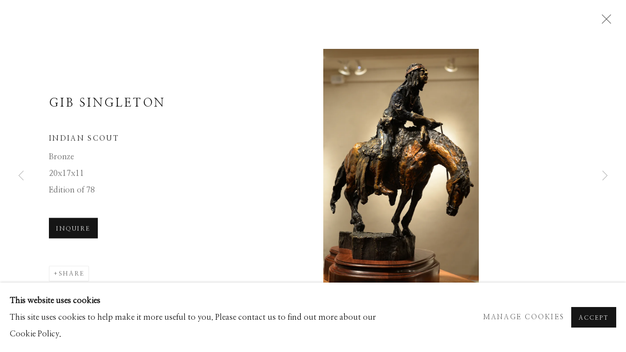

--- FILE ---
content_type: text/html; charset=utf-8
request_url: https://www.gibsingletongallery.com/artists/30-gib-singleton/works/254-gib-singleton-indian-scout/
body_size: 8569
content:



                        
    <!DOCTYPE html>
    <!-- Site by Artlogic - https://artlogic.net -->
    <html lang="en">
        <head>
            <meta charset="utf-8">
            <title>Gib Singleton, Indian Scout | Gib Singleton Gallery</title>
        <meta property="og:site_name" content="Gib Singleton Gallery" />
        <meta property="og:title" content="Gib Singleton, Indian Scout" />
        <meta property="og:description" content="Gib Singleton Indian Scout Bronze 20x17x11 Edition of 78" />
        <meta property="og:image" content="https://artlogic-res.cloudinary.com/w_1600,h_1600,c_limit,f_auto,fl_lossy,q_auto/artlogicstorage/americandesignltd/images/view/f2d5f3d84ebff2326609f87e79b48a5b/gibsingletongallery-gib-singleton-indian-scout.jpg" />
        <meta property="og:image:width" content="1600" />
        <meta property="og:image:height" content="1600" />
        <meta property="twitter:card" content="summary_large_image">
        <meta property="twitter:url" content="https://www.gibsingletongallery.com/artists/30-gib-singleton/works/254-gib-singleton-indian-scout/">
        <meta property="twitter:title" content="Gib Singleton, Indian Scout">
        <meta property="twitter:description" content="Gib Singleton Indian Scout Bronze 20x17x11 Edition of 78">
        <meta property="twitter:text:description" content="Gib Singleton Indian Scout Bronze 20x17x11 Edition of 78">
        <meta property="twitter:image" content="https://artlogic-res.cloudinary.com/w_1600,h_1600,c_limit,f_auto,fl_lossy,q_auto/artlogicstorage/americandesignltd/images/view/f2d5f3d84ebff2326609f87e79b48a5b/gibsingletongallery-gib-singleton-indian-scout.jpg">
        <link rel="canonical" href="https://www.gibsingletongallery.com/artworks/254-gib-singleton-indian-scout/" />
        <meta name="google" content="notranslate" />
            <meta name="description" content="Gib Singleton Indian Scout Bronze 20x17x11 Edition of 78" />
            <meta name="publication_date" content="2018-04-27 13:50:01" />
            <meta name="generator" content="Artlogic CMS - https://artlogic.net" />
            
            <meta name="accessibility_version" content="1.1"/>
            
            
                <meta name="viewport" content="width=device-width, minimum-scale=0.5, initial-scale=1.0" />

            

<link rel="icon" href="/images/favicon.ico" type="image/x-icon" />
<link rel="shortcut icon" href="/images/favicon.ico" type="image/x-icon" />

<meta name="application-name" content="Gib Singleton Gallery"/>
<meta name="msapplication-TileColor" content="#ffffff"/>
            
            
            
                <link rel="stylesheet" media="print" href="/lib/g/2.0/styles/print.css">
                <link rel="stylesheet" media="print" href="/styles/print.css">

            <script>
            (window.Promise && window.Array.prototype.find) || document.write('<script src="/lib/js/polyfill/polyfill_es6.min.js"><\/script>');
            </script>


            
		<link data-context="helper" rel="stylesheet" type="text/css" href="/lib/webfonts/font-awesome/font-awesome-4.6.3/css/font-awesome.min.css?c=27042050002205&g=9b499c4dcf76b19f147d7af47f7b0143"/>
		<link data-context="helper" rel="stylesheet" type="text/css" href="/lib/archimedes/styles/archimedes-frontend-core.css?c=27042050002205&g=9b499c4dcf76b19f147d7af47f7b0143"/>
		<link data-context="helper" rel="stylesheet" type="text/css" href="/lib/archimedes/styles/accessibility.css?c=27042050002205&g=9b499c4dcf76b19f147d7af47f7b0143"/>
		<link data-context="helper" rel="stylesheet" type="text/css" href="/lib/jquery/1.12.4/plugins/jquery.archimedes-frontend-core-plugins-0.1.css?c=27042050002205&g=9b499c4dcf76b19f147d7af47f7b0143"/>
		<link data-context="helper" rel="stylesheet" type="text/css" href="/lib/jquery/1.12.4/plugins/fancybox-2.1.3/jquery.fancybox.css?c=27042050002205&g=9b499c4dcf76b19f147d7af47f7b0143"/>
		<link data-context="helper" rel="stylesheet" type="text/css" href="/lib/jquery/1.12.4/plugins/fancybox-2.1.3/jquery.fancybox.artlogic.css?c=27042050002205&g=9b499c4dcf76b19f147d7af47f7b0143"/>
		<link data-context="helper" rel="stylesheet" type="text/css" href="/lib/jquery/1.12.4/plugins/slick-1.8.1/slick.css?c=27042050002205&g=9b499c4dcf76b19f147d7af47f7b0143"/>
		<link data-context="helper" rel="stylesheet" type="text/css" href="/lib/jquery/plugins/pageload/1.1/jquery.pageload.1.1.css?c=27042050002205&g=9b499c4dcf76b19f147d7af47f7b0143"/>
		<link data-context="helper" rel="stylesheet" type="text/css" href="/core/dynamic_base.css?c=27042050002205&g=9b499c4dcf76b19f147d7af47f7b0143"/>
		<link data-context="helper" rel="stylesheet" type="text/css" href="/core/dynamic_main.css?c=27042050002205&g=9b499c4dcf76b19f147d7af47f7b0143"/>
		<link data-context="helper" rel="stylesheet" type="text/css" href="/core/user_custom.css?c=27042050002205&g=9b499c4dcf76b19f147d7af47f7b0143"/>
		<link data-context="helper" rel="stylesheet" type="text/css" href="/core/dynamic_responsive.css?c=27042050002205&g=9b499c4dcf76b19f147d7af47f7b0143"/>
		<link data-context="helper" rel="stylesheet" type="text/css" href="/lib/webfonts/artlogic-site-icons/artlogic-site-icons-1.0/artlogic-site-icons.css?c=27042050002205&g=9b499c4dcf76b19f147d7af47f7b0143"/>
		<link data-context="helper" rel="stylesheet" type="text/css" href="/lib/jquery/plugins/plyr/3.5.10/plyr.css?c=27042050002205&g=9b499c4dcf76b19f147d7af47f7b0143"/>
		<link data-context="helper" rel="stylesheet" type="text/css" href="/lib/styles/fouc_prevention.css?c=27042050002205&g=9b499c4dcf76b19f147d7af47f7b0143"/>
<!-- add crtical css to improve performance -->
		<script data-context="helper"  src="/lib/jquery/1.12.4/jquery-1.12.4.min.js?c=27042050002205&g=9b499c4dcf76b19f147d7af47f7b0143"></script>
		<script data-context="helper" defer src="/lib/g/2.0/scripts/webpack_import_helpers.js?c=27042050002205&g=9b499c4dcf76b19f147d7af47f7b0143"></script>
		<script data-context="helper" defer src="/lib/jquery/1.12.4/plugins/jquery.browser.min.js?c=27042050002205&g=9b499c4dcf76b19f147d7af47f7b0143"></script>
		<script data-context="helper" defer src="/lib/jquery/1.12.4/plugins/jquery.easing.min.js?c=27042050002205&g=9b499c4dcf76b19f147d7af47f7b0143"></script>
		<script data-context="helper" defer src="/lib/jquery/1.12.4/plugins/jquery.archimedes-frontend-core-plugins-0.1.js?c=27042050002205&g=9b499c4dcf76b19f147d7af47f7b0143"></script>
		<script data-context="helper" defer src="/lib/jquery/1.12.4/plugins/jquery.fitvids.js?c=27042050002205&g=9b499c4dcf76b19f147d7af47f7b0143"></script>
		<script data-context="helper" defer src="/core/dynamic.js?c=27042050002205&g=9b499c4dcf76b19f147d7af47f7b0143"></script>
		<script data-context="helper" defer src="/lib/archimedes/scripts/archimedes-frontend-core.js?c=27042050002205&g=9b499c4dcf76b19f147d7af47f7b0143"></script>
		<script data-context="helper" defer src="/lib/archimedes/scripts/archimedes-frontend-modules.js?c=27042050002205&g=9b499c4dcf76b19f147d7af47f7b0143"></script>
		<script data-context="helper" type="module"  traceurOptions="--async-functions" src="/lib/g/2.0/scripts/galleries_js_loader__mjs.js?c=27042050002205&g=9b499c4dcf76b19f147d7af47f7b0143"></script>
		<script data-context="helper" defer src="/lib/g/2.0/scripts/feature_panels.js?c=27042050002205&g=9b499c4dcf76b19f147d7af47f7b0143"></script>
		<script data-context="helper" defer src="/lib/g/themes/aperture/2.0/scripts/script.js?c=27042050002205&g=9b499c4dcf76b19f147d7af47f7b0143"></script>
		<script data-context="helper" defer src="/lib/archimedes/scripts/json2.js?c=27042050002205&g=9b499c4dcf76b19f147d7af47f7b0143"></script>
		<script data-context="helper" defer src="/lib/archimedes/scripts/shop.js?c=27042050002205&g=9b499c4dcf76b19f147d7af47f7b0143"></script>
		<script data-context="helper" defer src="/lib/archimedes/scripts/recaptcha.js?c=27042050002205&g=9b499c4dcf76b19f147d7af47f7b0143"></script>
            
            

            
                


    <script>
        function get_cookie_preference(category) {
            result = false;
            try {
                var cookie_preferences = localStorage.getItem('cookie_preferences') || "";
                if (cookie_preferences) {
                    cookie_preferences = JSON.parse(cookie_preferences);
                    if (cookie_preferences.date) {
                        var expires_on = new Date(cookie_preferences.date);
                        expires_on.setDate(expires_on.getDate() + 365);
                        console.log('cookie preferences expire on', expires_on.toISOString());
                        var valid = expires_on > new Date();
                        if (valid && cookie_preferences.hasOwnProperty(category) && cookie_preferences[category]) {
                            result = true;
                        }
                    }
                }
            }
            catch(e) {
                console.warn('get_cookie_preference() failed');
                return result;
            }
            return result;
        }

        window.google_analytics_init = function(page){
            var collectConsent = true;
            var useConsentMode = false;
            var analyticsProperties = ['UA-191556804-28'];
            var analyticsCookieType = 'statistics';
            var disableGa = false;
            var sendToArtlogic = true;
            var artlogicProperties = {
                'UA': 'UA-157296318-1',
                'GA': 'G-GLQ6WNJKR5',
            };

            analyticsProperties = analyticsProperties.concat(Object.values(artlogicProperties));

            var uaAnalyticsProperties = analyticsProperties.filter((p) => p.startsWith('UA-'));
            var ga4AnalyticsProperties = analyticsProperties.filter((p) => p.startsWith('G-')).concat(analyticsProperties.filter((p) => p.startsWith('AW-')));

            if (collectConsent) {
                disableGa = !get_cookie_preference(analyticsCookieType);

                for (var i=0; i < analyticsProperties.length; i++){
                    var key = 'ga-disable-' + analyticsProperties[i];

                    window[key] = disableGa;
                }

                if (disableGa) {
                    if (document.cookie.length) {
                        var cookieList = document.cookie.split(/; */);

                        for (var i=0; i < cookieList.length; i++) {
                            var splitCookie = cookieList[i].split('='); //this.split('=');

                            if (splitCookie[0].indexOf('_ga') == 0 || splitCookie[0].indexOf('_gid') == 0 || splitCookie[0].indexOf('__utm') == 0) {
                                //h.deleteCookie(splitCookie[0]);
                                var domain = location.hostname;
                                var cookie_name = splitCookie[0];
                                document.cookie =
                                    cookie_name + "=" + ";path=/;domain="+domain+";expires=Thu, 01 Jan 1970 00:00:01 GMT";
                                // now delete the version without a subdomain
                                domain = domain.split('.');
                                domain.shift();
                                domain = domain.join('.');
                                document.cookie =
                                    cookie_name + "=" + ";path=/;domain="+domain+";expires=Thu, 01 Jan 1970 00:00:01 GMT";
                            }
                        }
                    }
                }
            }

            if (uaAnalyticsProperties.length) {
                (function(i,s,o,g,r,a,m){i['GoogleAnalyticsObject']=r;i[r]=i[r]||function(){
                (i[r].q=i[r].q||[]).push(arguments)},i[r].l=1*new Date();a=s.createElement(o),
                m=s.getElementsByTagName(o)[0];a.async=1;a.src=g;m.parentNode.insertBefore(a,m)
                })(window,document,'script','//www.google-analytics.com/analytics.js','ga');


                if (!disableGa) {
                    var anonymizeIps = false;

                    for (var i=0; i < uaAnalyticsProperties.length; i++) {
                        var propertyKey = '';

                        if (i > 0) {
                            propertyKey = 'tracker' + String(i + 1);
                        }

                        var createArgs = [
                            'create',
                            uaAnalyticsProperties[i],
                            'auto',
                        ];

                        if (propertyKey) {
                            createArgs.push({'name': propertyKey});
                        }

                        ga.apply(null, createArgs);

                        if (anonymizeIps) {
                            ga('set', 'anonymizeIp', true);
                        }

                        var pageViewArgs = [
                            propertyKey ? propertyKey + '.send' : 'send',
                            'pageview'
                        ]

                        if (page) {
                            pageViewArgs.push(page)
                        }

                        ga.apply(null, pageViewArgs);
                    }

                    if (sendToArtlogic) {
                        ga('create', 'UA-157296318-1', 'auto', {'name': 'artlogic_tracker'});

                        if (anonymizeIps) {
                            ga('set', 'anonymizeIp', true);
                        }

                        var pageViewArgs = [
                            'artlogic_tracker.send',
                            'pageview'
                        ]

                        if (page) {
                            pageViewArgs.push(page)
                        }

                        ga.apply(null, pageViewArgs);
                    }
                }
            }

            if (ga4AnalyticsProperties.length) {
                if (!disableGa || useConsentMode) {
                    (function(d, script) {
                        script = d.createElement('script');
                        script.type = 'text/javascript';
                        script.async = true;
                        script.src = 'https://www.googletagmanager.com/gtag/js?id=' + ga4AnalyticsProperties[0];
                        d.getElementsByTagName('head')[0].appendChild(script);
                    }(document));

                    window.dataLayer = window.dataLayer || [];
                    window.gtag = function (){dataLayer.push(arguments);}
                    window.gtag('js', new Date());

                    if (useConsentMode) {
                        gtag('consent', 'default', {
                            'ad_storage': 'denied',
                            'analytics_storage': 'denied',
                            'functionality_storage': 'denied',
                            'personalization_storage': 'denied',
                            'security': 'denied',
                        });

                        if (disableGa) {
                            // If this has previously been granted, it will need set back to denied (ie on cookie change)
                            gtag('consent', 'update', {
                                'analytics_storage': 'denied',
                            });
                        } else {
                            gtag('consent', 'update', {
                                'analytics_storage': 'granted',
                            });
                        }
                    }

                    for (var i=0; i < ga4AnalyticsProperties.length; i++) {
                        window.gtag('config', ga4AnalyticsProperties[i]);
                    }

                }
            }
        }

        var waitForPageLoad = true;

        if (waitForPageLoad) {
            window.addEventListener('load', function() {
                window.google_analytics_init();
                window.archimedes.archimedes_core.analytics.init();
            });
        } else {
            window.google_analytics_init();
        }
    </script>

            
            
            
            <noscript> 
                <style>
                    body {
                        opacity: 1 !important;
                    }
                </style>
            </noscript>
        </head>
        
        
        
        <body class="section-artists page-artists site-responsive responsive-top-size-1023 responsive-nav-slide-nav responsive-nav-side-position-fullscreen responsive-layout-forced-lists responsive-layout-forced-image-lists responsive-layout-forced-tile-lists analytics-track-all-links site-lib-version-2-0 scroll_sub_nav_enabled responsive_src_image_sizing hero_heading_title_position_overlay page-param-30-gib-singleton page-param-id-30 page-param-works page-param-254-gib-singleton-indian-scout page-param-id-254 page-param-type-artist_id page-param-type-subsection page-param-type-object_id  layout-fixed-header site-type-template pageload-ajax-navigation-active layout-animation-enabled layout-lazyload-enabled" data-viewport-width="1024" data-site-name="artlogicwebsite0213" data-connected-db-name="americandesignltd" data-pathname="/artists/30-gib-singleton/works/254-gib-singleton-indian-scout/"
    style="opacity: 0;"

>
            <script>document.getElementsByTagName('body')[0].className+=' browser-js-enabled';</script>
            


            
            






        <div id="responsive_slide_nav_content_wrapper">

    <div id="container">

        
    


    <div class="header-fixed-wrapper">
    <header id="header" class="clearwithin header_fixed  ">
        <div class="inner clearwithin">

            


<div id="logo" class=" user-custom-logo-image"><a href="/">Gib Singleton Gallery</a></div>


            
                <div id="skiplink-container">
                    <div>
                        <a href="#main_content" class="skiplink">Skip to main content</a>
                    </div>
                </div>
            
        
            <div class="header-ui-wrapper">

                    <div id="responsive_slide_nav_wrapper" class="mobile_menu_align_center" data-nav-items-animation-delay>
                        <div id="responsive_slide_nav_wrapper_inner" data-responsive-top-size=1023>
                        
                            <nav id="top_nav" aria-label="Main site" class="navigation noprint clearwithin">
                                
<div id="top_nav_reveal" class="hidden"><ul><li><a href="#" role="button" aria-label="Close">Menu</a></li></ul></div>

        <ul class="topnav">
		<li class="topnav-filepath- topnav-label-home topnav-id-1"><a href="/" aria-label="Link to Gib Singleton Gallery Home page">Home</a></li>
		<li class="topnav-filepath-artists topnav-label-artists topnav-id-11 active"><a href="/artists/" aria-label="Link to Gib Singleton Gallery Artists page (current nav item)">Artists</a></li>
		<li class="topnav-filepath-viewing-room topnav-label-viewing-room topnav-id-22"><a href="/viewing-room/" aria-label="Link to Gib Singleton Gallery Viewing room page">Viewing room</a></li>
		<li class="topnav-filepath-contact topnav-label-contact topnav-id-20"><a href="/contact/" aria-label="Link to Gib Singleton Gallery Contact page">Contact</a></li>
		<li class="topnav-filepath-aboutus topnav-label-about-us topnav-id-23"><a href="/aboutus/" aria-label="Link to Gib Singleton Gallery About Us page">About Us</a></li>
		<li class="topnav-filepath-events topnav-label-events topnav-id-14"><a href="/events/" aria-label="Link to Gib Singleton Gallery Events page">Events</a></li>
		<li class="topnav-filepath-hiring topnav-label-careers topnav-id-24 last"><a href="/hiring/" aria-label="Link to Gib Singleton Gallery Careers page">Careers</a></li>
	</ul>


                                
                                



                                
                                    <div id="topnav_search" class="header_quick_search noprint">
                                        <form method="get" action="/search/" id="topnav_search_form">
                                            <input id="topnav_search_field" type="text" class="header_quicksearch_field inputField" aria-label="Search" data-default-value="Search" value="" name="search" />
                                                <a href="javascript:void(0)" id="topnav_search_btn" class="header_quicksearch_btn link" aria-label="Submit search" role="button"><i class="quicksearch-icon"></i></a>
                                            <input type="submit" class="nojsSubmit" aria-label="Submit search" value="Go" style="display: none;" />
                                        </form>
                                    </div>
                            </nav>
                        
                        </div>
                    </div>
                

                <div class="header-icons-wrapper ">
                    
                    
                        <div id="header_quick_search" class="header_quick_search noprint header_quick_search_reveal">
                            <form method="get" action="/search/" id="header_quicksearch_form">
                                <input id="header_quicksearch_field" type="text" class="header_quicksearch_field inputField" aria-label="Submit" data-default-value="Search" value="" name="search" placeholder="Search" />
                                <a href="javascript:void(0)" id="header_quicksearch_btn" class="header_quicksearch_btn link" aria-label="Submit search"><i class="quicksearch-icon"></i></a>
                                <input type="submit" class="nojsSubmit" value="Go" aria-label="Submit search" style="display: none;" />
                            </form>
                        </div>


                    
     
                        <div id="slide_nav_reveal" tabindex="0" role="button">Menu</div>
                </div>
                
                

                



                

                
            </div>
        </div>
        



    </header>
    </div>



        
            





        <div id="main_content" role="main" class="clearwithin">
            <!--contentstart-->
            







    


<div class="subsection-artist-detail-page subsection-wrapper-works-object record-content-full-bio record-content-artist-image "
     data-search-record-type="artists" data-search-record-id="30">

    <div class="artist-header heading_wrapper clearwithin">

            
            <div class="h1_wrapper ">
                

                <h1 class="has_subnav" data-onclick-url="/artists/30/">
                    Gib Singleton
                </h1>
            </div>

            






    <div id="sub_nav" class="navigation  noprint clearwithin" role="navigation" aria-label="Artist sections">
        
        <ul>
            
            
                
                    
                    <li id="sub-item-works" class="active first">
                                
                                <a href="/artists/30-gib-singleton/"  data-subsection-type="works" aria-label="Link to Gib Singleton Works (current nav item)">Works</a>
                    </li>
                    
                    
                    <li id="sub-item-video" class="">
                                
                                <a href="/artists/30-gib-singleton/"  data-subsection-type="video" aria-label="Link to Gib Singleton Video">Video</a>
                    </li>
                    
                    
                    <li id="sub-item-biography" class="">
                                
                                <a href="/artists/30-gib-singleton/"  data-subsection-type="biography" aria-label="Link to Gib Singleton Biography">Biography</a>
                    </li>
                    
                    
                    <li id="sub-item-cv" class="">
                                
                                <a href="/artists/30-gib-singleton/"  target="_blank" rel="noopener noreferrer" data-subsection-type="None" aria-label="Link to Gib Singleton CV (PDF, opens in a new tab)">CV</a>
                    </li>
                    
            
                <li id="artists-browser" class="artists-browser">
                    <a href="/artists/55-anke-schofield/" class="artists-browser-link prev"><span class="artlogic-social-icon-chevron-left"></span><span class="label">Previous artist</span></a>
                    <span class="artists-browser-label">Browse artists</span>
                    <a href="/artists/34-david-yarrow/" class="artists-browser-link next"><span class="artlogic-social-icon-chevron-right"></span><span class="label">Next artist</span></a>
                </li>
        </ul>
    </div>
    <div class="sub_nav_clear clear"></div>

            


    </div>


    <div id="content" class="clearwithin">



                        



<div class="subsection-works ">

        



        <div id="artist_works_categories_subnav" class="navigation noprint clearwithin" role="navigation" aria-label="Artist works categories">
            <ul>
                <li class="artist-artwork-category-link-all active"><a href="/artists/30-gib-singleton/works/" aria-label="All (Current nav item)">All</a></li>
                    
                    <li class="artist-artwork-category-link-abstract"><a href="/artists/30-gib-singleton/works/categories/31-abstract/" >Abstract</a></li>
                    
                    <li class="artist-artwork-category-link-musical"><a href="/artists/30-gib-singleton/works/categories/34-musical/" >Musical</a></li>
                    
                    <li class="artist-artwork-category-link-religious"><a href="/artists/30-gib-singleton/works/categories/35-religious/" >Religious</a></li>
                    
                    <li class="artist-artwork-category-link-spiritual/stories"><a href="/artists/30-gib-singleton/works/categories/33-spiritual-stories/" >Spiritual/Stories</a></li>
                    
                    <li class="artist-artwork-category-link-transitional"><a href="/artists/30-gib-singleton/works/categories/32-transitional/" >Transitional</a></li>
                    
                    <li class="artist-artwork-category-link-wild-west"><a href="/artists/30-gib-singleton/works/categories/23-wild-west/" >Wild West</a></li>
            </ul>
            <div class="divider"></div>
        </div>

    

        
            










<div class="artwork_detail_wrapper site-popup-enabled-content"
     data-pageload-popup-fallback-close-path="/artists/30-gib-singleton/works/">

    <div id="image_gallery" 
         class="clearwithin record-layout-standard artwork image_gallery_has_caption" 
         
         data-search-record-type="artworks" data-search-record-id="254"
    >

            <div class="draginner">
            <div id="image_container_wrapper">
        
        <div id="image_container"
             class=" "
             data-record-type="artwork">


                    
                        

                            
                            <div class="item">
                                <span class="image" data-width="700" data-height="1147">
                                        <a href="https://artlogic-res.cloudinary.com/w_2400,h_2400,c_limit,f_auto,fl_lossy,q_auto/artlogicstorage/americandesignltd/images/view/f2d5f3d84ebff2326609f87e79b48a5b/gibsingletongallery-gib-singleton-indian-scout.jpg"
                                           class="  image_popup image_popup_zoom"
                                           data-fancybox-group="group1"
                                           data-fancybox-title="" data-popup_zoom_image="https://artlogic-res.cloudinary.com/w_2000,h_2000,c_limit,f_auto,fl_lossy,q_auto/artlogicstorage/americandesignltd/images/view/f2d5f3d84ebff2326609f87e79b48a5b/gibsingletongallery-gib-singleton-indian-scout.jpg">
                                            <span class="screen-reader-only">Open a larger version of the following image in a popup:</span>

                                    <img src="[data-uri]"

                                         data-src="https://artlogic-res.cloudinary.com/w_1600,h_1600,c_limit,f_auto,fl_lossy,q_auto/artlogicstorage/americandesignltd/images/view/f2d5f3d84ebff2326609f87e79b48a5b/gibsingletongallery-gib-singleton-indian-scout.jpg"

                                         alt="Gib Singleton, Indian Scout"

                                         class=""
                                         />

                                        </a>
                                    </span>

                            </span>
                            </div>


        </div>
            </div>

        <div id="content_module" class="clearwithin">

                <div class="artwork_details_wrapper clearwithin  ">



                    

                        <h1 class="artist">
                                <a href="/artists/30-gib-singleton/">Gib Singleton</a>
                        </h1>


                            <div class="subtitle">
                                <span class="title">Indian Scout</span>
                            </div>


                                    <div class="detail_view_module detail_view_module_artwork_caption prose">
                                        <div class="medium">Bronze</div><div class="dimensions">20x17x11</div><div class="edition_details">Edition of 78</div>
                                    </div>











                                <div class="enquire">
            <!--excludeindexstart-->
            <div class="enquire_button_container clearwithin ">
                <div class="button"><a href="javascript:void(0)" role="button" class="website_contact_form link-no-ajax" data-contact-form-stock-number="" data-contact-form-item-table="artworks" data-contact-form-item-id="254" data-contact-form-details="%3Cdiv%20class%3D%22artist%22%3EGib%20Singleton%3C/div%3E%3Cdiv%20class%3D%22title_and_year%22%3E%3Cspan%20class%3D%22title_and_year_title%22%3EIndian%20Scout%3C/span%3E%3C/div%3E%3Cdiv%20class%3D%22medium%22%3EBronze%3C/div%3E%3Cdiv%20class%3D%22dimensions%22%3E20x17x11%3C/div%3E%3Cdiv%20class%3D%22edition_details%22%3EEdition%20of%2078%3C/div%3E" data-contact-form-image="https://artlogic-res.cloudinary.com/w_75,h_75,c_fill,f_auto,fl_lossy,q_auto/artlogicstorage/americandesignltd/images/view/f2d5f3d84ebff2326609f87e79b48a5b/gibsingletongallery-gib-singleton-indian-scout.jpg" data-contact-form-hide-context="" data-contact-form-to="" data-contact-form-to-bcc=""   data-contact-form-artist-interest="Gib Singleton" data-contact-form-artwork-interest="Indian Scout">Inquire</a></div>
                <div class="enquire_link_simple_artwork_details hidden">%3Cdiv%20class%3D%22artist%22%3EGib%20Singleton%3C/div%3E%3Cdiv%20class%3D%22title_and_year%22%3E%3Cspan%20class%3D%22title_and_year_title%22%3EIndian%20Scout%3C/span%3E%3C/div%3E%3Cdiv%20class%3D%22medium%22%3EBronze%3C/div%3E%3Cdiv%20class%3D%22dimensions%22%3E20x17x11%3C/div%3E%3Cdiv%20class%3D%22edition_details%22%3EEdition%20of%2078%3C/div%3E</div>
            </div>
            <!--excludeindexend-->
        </div>






                    <!--excludeindexstart-->
                    <div class="clear"></div>
                    


                    <div class="visualisation-tools horizontal-view">




                    </div>
                    <!--excludeindexend-->



                        



                <div id="artwork_description_2" class="hidden" tabindex=-1>
                    <div class="detail_view_module prose">
                    </div>





                </div>



























                            <!--excludeindexstart-->

                            



    <script>
        var addthis_config = {
            data_track_addressbar: false,
            services_exclude: 'print, gmail, stumbleupon, more, google',
            ui_click: true, data_ga_tracker: 'UA-191556804-28',
            data_ga_property: 'UA-191556804-28',
            data_ga_social: true,
            ui_use_css: true,
            data_use_cookies_ondomain: false,
            data_use_cookies: false
        };

    </script>
    <div class="social_sharing_wrap not-prose clearwithin">


        

        

        <div class="link share_link popup_vertical_link  retain_dropdown_dom_position" data-link-type="share_link">
            <a href="#" role="button" aria-haspopup="true" aria-expanded="false">Share</a>

                
                <div id="social_sharing" class="social_sharing popup_links_parent">
                <div id="relative_social_sharing" class="relative_social_sharing">
                <div id="social_sharing_links" class="social_sharing_links popup_vertical dropdown_closed addthis_toolbox popup_links">
                        <ul>
                        
                            
                                <li class="social_links_item">
                                    <a href="https://www.facebook.com/sharer.php?u=http://www.gibsingletongallery.com/artists/30-gib-singleton/works/254-gib-singleton-indian-scout/" target="_blank" class="addthis_button_facebook">
                                        <span class="add_this_social_media_icon facebook"></span>Facebook
                                    </a>
                                </li>
                            
                                <li class="social_links_item">
                                    <a href="https://x.com/share?url=http://www.gibsingletongallery.com/artists/30-gib-singleton/works/254-gib-singleton-indian-scout/" target="_blank" class="addthis_button_x">
                                        <span class="add_this_social_media_icon x"></span>X
                                    </a>
                                </li>
                            
                                <li class="social_links_item">
                                    <a href="https://www.pinterest.com/pin/create/button/?url=https%3A//www.gibsingletongallery.com/artists/30-gib-singleton/works/254-gib-singleton-indian-scout/&media=https%3A//artlogic-res.cloudinary.com/f_auto%2Cfl_lossy%2Cq_auto/artlogicstorage/americandesignltd/images/view/bf1321277418ea5a86aadad72eca7fa6j/gibsingletongallery-gib-singleton-abstract-bull.jpg&description=Gib%20Singleton%2C%20Indian%20Scout" target="_blank" class="addthis_button_pinterest_share">
                                        <span class="add_this_social_media_icon pinterest"></span>Pinterest
                                    </a>
                                </li>
                            
                                <li class="social_links_item">
                                    <a href="https://www.tumblr.com/share/link?url=http://www.gibsingletongallery.com/artists/30-gib-singleton/works/254-gib-singleton-indian-scout/" target="_blank" class="addthis_button_tumblr">
                                        <span class="add_this_social_media_icon tumblr"></span>Tumblr
                                    </a>
                                </li>
                            
                                <li class="social_links_item">
                                    <a href="mailto:?subject=Gib%20Singleton%2C%20Indian%20Scout&body= http://www.gibsingletongallery.com/artists/30-gib-singleton/works/254-gib-singleton-indian-scout/" target="_blank" class="addthis_button_email">
                                        <span class="add_this_social_media_icon email"></span>Email
                                    </a>
                                </li>
                        </ul>
                </div>
                </div>
                </div>
                
        

        </div>



    </div>


                        
        <div class="page_stats pagination_controls" id="page_stats_0">
            <div class="ps_links">
                    <div class="ps_item pagination_controls_prev"><a href="/artists/30-gib-singleton/works/82-gib-singleton-icarus/"
                                                                     class="ps_link ps_previous focustrap-ignore">Previous</a>
                    </div>
                <div class="ps_item sep">|</div>
                    <div class="ps_item pagination_controls_next"><a href="/artists/30-gib-singleton/works/199-gib-singleton-ishe/"
                                                                     class="ps_link ps_next focustrap-ignore">Next</a>
                    </div>
            </div>
            <div class="ps_pages">
                <div class="ps_pages_indented">
                    <div class="ps_page_number">60&nbsp;</div>
                    <div class="left">of
                        &nbsp;164</div>
                </div>
            </div>
            <div class="clear"></div>
        </div>


                            <!--excludeindexend-->



                </div>
        </div>



        
    

            </div>
            <div class="draginner_loader loader_basic"></div>
</div>




</div>



    


    </div>

    


</div>



            <!--contentend-->
        </div>

        


            
                

























<div id="footer" role="contentinfo" class="">
    <div class="inner">
            
    <div class="copyright">
            
    <div class="small-links-container">
            <div class="cookie_notification_preferences"><a href="javascript:void(0)" role="button" class="link-no-ajax">Manage cookies</a></div>



    </div>

        <div id="copyright" class="noprint">
            <div class="copyright-text">
                    Copyright &copy; 2026 Gib Singleton Gallery
            </div>
                
        
        <div id="artlogic" class="noprint"><a href="https://artlogic.net/" target="_blank" rel="noopener noreferrer">
                Site by Artlogic
        </a></div>

        </div>
        
    </div>

            

            

            
    
        <div id="social_links" class="clearwithin">
            <div id="facebook" class="social_links_item"><a href="https://www.facebook.com/pg/Gib-Singleton-Gallery-Vail-435378999858793/about/?entry_point=page_nav_about_item&tab=overview" class=""><span class="social_media_icon facebook"></span>Facebook<span class="screen-reader-only">, opens in a new tab.</span></a></div><div id="email" class="social_links_item"><a href="/contact/form/" class="link-no-ajax"><span class="social_media_icon email"></span>Send an email</a></div>
        </div>

            

            

        <div class="clear"></div>
    </div>
</div>
        <div class="clear"></div>

            <div id="cookie_notification" role="region" aria-label="Cookie banner" data-mode="consent" data-cookie-notification-settings="">
    <div class="inner">
        <div id="cookie_notification_message" class="prose">
                <p><strong>This website uses cookies</strong><br>This site uses cookies to help make it more useful to you. Please contact us to find out more about our Cookie Policy.</p>
        </div>
        <div id="cookie_notification_preferences" class="link"><a href="javascript:;" role="button">Manage cookies</a></div>
        <div id="cookie_notification_accept" class="button"><a href="javascript:;" role="button">Accept</a></div>

    </div>
</div>
    <div id="manage_cookie_preferences_popup_container">
        <div id="manage_cookie_preferences_popup_overlay"></div>
        <div id="manage_cookie_preferences_popup_inner">
            <div id="manage_cookie_preferences_popup_box" role="dialog" aria-modal="true" aria-label="Cookie preferences">
                <div id="manage_cookie_preferences_close_popup_link" class="close">
                    <a href="javascript:;" role="button" aria-label="close">
                        <svg width="20px" height="20px" viewBox="0 0 488 488" version="1.1" xmlns="http://www.w3.org/2000/svg" xmlns:xlink="http://www.w3.org/1999/xlink" aria-hidden="true">
                            <g id="Page-1" stroke="none" stroke-width="1" fill="none" fill-rule="evenodd">
                                <g id="close" fill="#5D5D5D" fill-rule="nonzero">
                                    <polygon id="Path" points="488 468 468 488 244 264 20 488 0 468 224 244 0 20 20 0 244 224 468 0 488 20 264 244"></polygon>
                                </g>
                            </g>
                        </svg>
                    </a>
                </div>
                <h2>Cookie preferences</h2>
                    <p>Check the boxes for the cookie categories you allow our site to use</p>
                
                <div id="manage_cookie_preferences_form_wrapper">
                    <div class="form form_style_simplified">

                        <form id="cookie_preferences_form">
                            <fieldset>
                                <legend class="visually-hidden">Cookie options</legend>
                                <div>
                                    <label><input type="checkbox" name="essential" disabled checked value="1"> Strictly necessary</label>
                                    <div class="note">Required for the website to function and cannot be disabled.</div>
                                </div>
                                <div>
                                    <label><input type="checkbox" name="functionality"  value="1"> Preferences and functionality</label>
                                    <div class="note">Improve your experience on the website by storing choices you make about how it should function.</div>
                                </div>
                                <div>
                                    <label><input type="checkbox" name="statistics"  value="1"> Statistics</label>
                                    <div class="note">Allow us to collect anonymous usage data in order to improve the experience on our website.</div>
                                </div>
                                <div>
                                    <label><input type="checkbox" name="marketing"  value="1"> Marketing</label>
                                    <div class="note">Allow us to identify our visitors so that we can offer personalised, targeted marketing.</div>
                                </div>
                            </fieldset>
                            
                            <div class="button">
                                <a href="javascript:;" id="cookie_preferences_form_submit" role="button">Save preferences</a>
                            </div>
                        </form>

                    </div>
                </div>
            </div>
        </div>
    </div>

        






    </div>

        </div>




            
            
                





            
            
        <!-- sentry-verification-string -->
    <!--  -->
</body>
    </html>




--- FILE ---
content_type: text/css; charset=utf-8
request_url: https://www.gibsingletongallery.com/core/dynamic_base.css?c=27042050002205&g=9b499c4dcf76b19f147d7af47f7b0143
body_size: 91
content:



    
	/* Gallery core base.css */

	@import url(/lib/g/2.0/styles/base.css?c=27042050002205&g=9b499c4dcf76b19f147d7af47f7b0143);


	/* Theme base.css (gallery template websites) */

	@import url(/lib/g/themes/aperture/2.0/styles/base.css?c=27042050002205&g=9b499c4dcf76b19f147d7af47f7b0143);


/* Local site base.css */

    @import url(/styles/base.css?c=27042050002205&g=9b499c4dcf76b19f147d7af47f7b0143);

    @import url(/core/user_custom.css?c=27042050002205&g=9b499c4dcf76b19f147d7af47f7b0143);


--- FILE ---
content_type: text/css; charset=utf-8
request_url: https://www.gibsingletongallery.com/core/dynamic_main.css?c=27042050002205&g=9b499c4dcf76b19f147d7af47f7b0143
body_size: 94
content:



	/* Core layout styles */
	@import url(/lib/g/2.0/styles/layout.css?c=27042050002205&g=9b499c4dcf76b19f147d7af47f7b0143);
	
	

		/* Theme main.css (gallery template websites) */
		@import url(/lib/g/themes/aperture/2.0/styles/layout.css?c=27042050002205&g=9b499c4dcf76b19f147d7af47f7b0143);
	
	/* Theme preset */
		
	
	

/* Website main.css */
	@import url(/styles/main.css?c=27042050002205&g=9b499c4dcf76b19f147d7af47f7b0143);





